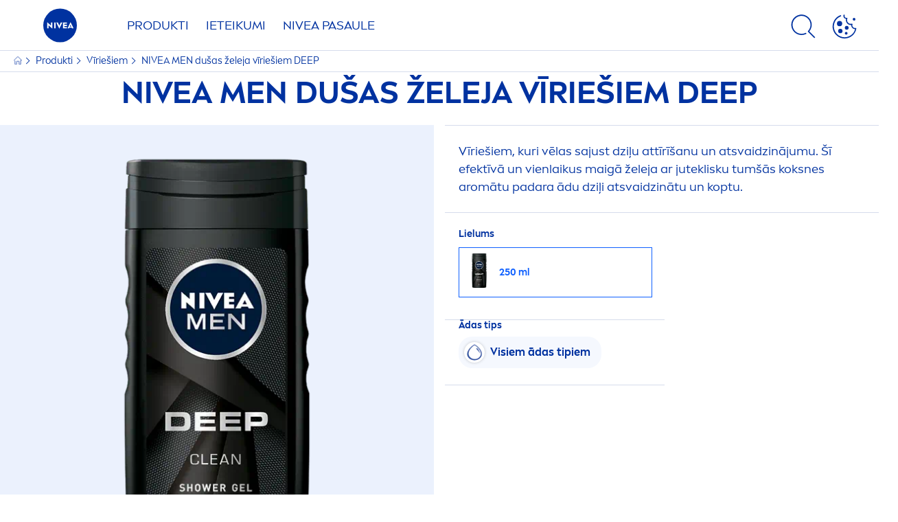

--- FILE ---
content_type: text/css
request_url: https://www.nivea.lv/dist/NiveaX/font-faces.css?202512191500
body_size: 199
content:
@font-face{font-display:swap;font-family:NIVEABrandType-Bold;font-weight:400;src:url(/dist/NiveaX/fonts/NIVEABrandTypeWeb-Bold.woff2) format("woff2")}@font-face{font-display:swap;font-family:NIVEABrandType-Regular;font-style:normal;font-weight:400;src:url(/dist/NiveaX/fonts/NIVEABrandTypeWeb-Regular.woff2) format("woff2")}@font-face{font-display:swap;font-family:NIVEABrandType-ExtraBold;font-style:normal;font-weight:400;src:url(/dist/NiveaX/fonts/NIVEABrandTypeWeb-ExtraBold.woff2) format("woff2")}@font-face{font-display:swap;font-family:LabelloRegular;font-style:normal;font-weight:400;src:local("LabelloRegular"),url(/dist/NiveaX/fonts/LabelloWeb-Regular.woff2) format("woff2")}@font-face{font-display:swap;font-family:NexaBold;font-style:normal;font-weight:400;src:local("NexaBold")}@font-face{font-display:swap;font-family:NexaLight;font-style:normal;font-weight:400;src:local("NexaLight")}@font-face{font-display:swap;font-family:AvenirHeavy;font-style:normal;font-weight:400;src:local("AvenirHeavy")}@font-face{font-display:swap;font-family:AvenirLight;font-style:normal;font-weight:400;src:local("AvenirLight")}@font-face{font-display:swap;font-family:AvenirLTW05-45Book;font-style:normal;font-weight:400;src:local("AvenirLTW05-45Book"),url(/dist/NiveaX/fonts/AvenirLTW05-45Book.woff2) format("woff2")}@font-face{font-display:swap;font-family:AvenirLTW05-95Black;font-style:normal;font-weight:400;src:local("AvenirLTW05-95Black"),url(/dist/NiveaX/fonts/AvenirLTW05-95Black.woff2) format("woff2")}@font-face{font-display:swap;font-family:Avenir Next LT Pro;font-style:normal;font-weight:400;src:url(/dist/NiveaX/fonts/AvenirNextLTPro.ttf) format("ttf"),url(/dist/NiveaX/fonts/AvenirNextLTPro.ttf)}@font-face{font-display:swap;font-family:Avenir Next LT Pro Bold;font-style:normal;font-weight:400;src:url(/dist/NiveaX/fonts/AvenirNextLTProBold.ttf) format("ttf"),url(/dist/NiveaX/fonts/AvenirNextLTProBold.ttf)}@font-face{font-display:swap;font-family:Outfit-SemiBold;font-style:normal;font-weight:400;src:url(/dist/NiveaX/fonts/Outfit-SemiBold.woff2) format("woff2")}@font-face{font-display:swap;font-family:Trenda-Regular;font-style:normal;src:url(/dist/NiveaX/fonts/Trenda-Regular.woff2) format("woff2")}
/*# sourceMappingURL=/dist/NiveaX/font-faces.css.4dba639f.map*/

--- FILE ---
content_type: application/javascript
request_url: https://www.nivea.lv/dist/NiveaX/modules/[request].080bc59f.js
body_size: 5335
content:
"use strict";(self.NiveaXwebpackJsonp=self.NiveaXwebpackJsonp||[]).push([[3578,3699,5883,8791,9384],{1001:(e,t,i)=>{i.r(t),i.d(t,{default:()=>n});var s=i(21464);class n{constructor(e,t={}){this.container=e,this.options=t,this.active=this.container.className.includes("active"),this.options=(0,s.$E)(this.container,Object.assign(this.getDefaultOptions(),this.options)),this.init()}init(){return this.setElementHeight(this.container,this.getSuitableHeight()),this.setOnResizeHandler(),this}saveInitialHeight(){return this.height=this.getElementHeight(this.container),this}getElementHeight(e){return e.offsetHeight}getSuitableHeight(){return this.active?"":this.options.collapsedHeight+"px"}setElementHeight(e,t){return e.style.maxHeight=null!=t?t:"",this}toggleState(){return this.active=!this.active,this}getDefaultOptions(){return{collapsedHeight:115}}setOnResizeHandler(){return NiveaX.addToEventStore("resize",(()=>(0,s.Ys)((()=>this.onResize()),300)),window),this}onResize(){const e=this.getSuitableHeight();this.setElementHeight(this.container,e)}setCollapsedHeight(e){return this.options.collapsedHeight=e,this}toggle(){return this.toggleState().setElementHeight(this.container,this.getSuitableHeight()),this}isActive(){return this.active}needToBeShown(){return this.height>1.25*this.options.collapsedHeight}clear(){return this.setElementHeight(this.container).saveInitialHeight(),this}render(){const e=this.getSuitableHeight();return this.setElementHeight(this.container,e),this}getContainer(){return this.container}}},9095:(e,t,i)=>{i.r(t),i.d(t,{default:()=>a});var s=i(98684),n=i(21464);const r=["nx-u-spinner","nx-u-spinner--medium","nx-u-spinner--opaque"];class a{constructor(e={}){this.addHandlers(e).init()}addHandlers(e){return Object.entries(e).forEach((([e,t])=>this[e]=t)),this}init(){const e=new URLSearchParams(window.location.search);this.hidePageOnFastForward(e),this.createSourceCookieIfNeeded(e);const t=this.getURLParams();return Object.entries(t).forEach((([e,t])=>{this[e](t)})),location.hash.match(/layer/g)?NiveaX.layer.serviceLayer():sessionStorage.removeItem("layers"),this}createSourceCookieIfNeeded(e){const t=e.get("src");if(t)return void(0,n.TV)("Source",t,0);const i={utm_source:e.get("utm_source"),utm_medium:e.get("utm_medium"),utm_campaign:e.get("utm_campaign"),utm_content:e.get("utm_content"),utm_term:e.get("utm_term")};Object.keys(i).forEach((e=>{""!==i[e]&&null!==i[e]||delete i[e]}));const s=new URLSearchParams(i).toString();s&&(0,n.TV)("Source",s,0)}hidePageOnFastForward(e){e.get("fast-forward")&&(0,s.gR)(document.body,...r)}getURLParams(){const e=(0,n.Xc)(),t={};return e.forEach((e=>{const i=e.split("="),s=decodeURIComponent(i[0]);"function"==typeof this[s]&&(t[s]=decodeURIComponent(i.length>1?i[1]:""))})),t}layer(e){window.NiveaX.layer.openAsync(e)}showgrid(e){new o(e)}nojs(){new l}}class o{constructor(e){this.mode=parseInt(e),this.buildGrid()}buildGrid(){document.body.classList.add("nx-u-debug-show-grid");const e=this.getDebug(),t=this.getContainer(),i=this.getGrid();for(let e=0;e<12;e++){const e=this.getColumn();i.appendChild(e)}e.appendChild(t),t.appendChild(i),document.body.appendChild(e)}getDebug(){const e=document.createElement("div");return e.classList.add("nx-u-debug-grid"),e.style.zIndex="888888",e}getContainer(){const e=document.createElement("div");return e.classList.add(2===this.mode?"nx-u-container-fluid":"nx-u-container"),e}getGrid(){const e=document.createElement("div");return e.classList.add("nx-u-row"),e}getColumn(){const e=document.createElement("div");return e.classList.add("nx-u-col-1"),e}}class l{constructor(){this.onModulesLoaded=()=>{this.writeToHTMLNode(this.content),document.removeEventListener("niveax:modulesloaded",this.onModulesLoaded)},this.saveHTMLInnerTo().runAfterAppInitialized(this.onModulesLoaded)}writeToHTMLNode(e){document.documentElement.innerHTML=e}saveHTMLInnerTo(){return this.content=document.documentElement.innerHTML,this}runAfterAppInitialized(e){return document.addEventListener("niveax:modulesloaded",e),this}}},11015:(e,t,i)=>{i.r(t),i.d(t,{default:()=>s});class s{constructor(){this.ytModules=[],this.playerId=0,this.init()}init(){document.addEventListener("nxOnYouTubeIframeAPIReady",this.onIFrameApiLoaded.bind(this),!1)}onIFrameApiLoaded(){document.removeEventListener("nxOnYouTubeIframeAPIReady",this.onIFrameApiLoaded),this.removeBlocker(),this.iFrameApiLoaded=!0}registerIFrameVideo(e){void 0===e.playerId&&(e.playerId=this.getNewPlayerId(),this.ytModules.push(e)),this.iFrameApiLoaded&&e.removeBlocker()}removeBlocker(){for(let e=0;e<this.ytModules.length;e++)void 0===this.ytModules[e].player&&this.ytModules[e].removeBlocker()}getNewPlayerId(){return this.playerId+=1}pauseAllVideos(){this.ytModules.forEach((e=>{void 0!==e.player&&void 0!==e.player.pauseVideo&&e.player.pauseVideo()}))}pauseYouTubeVideoById(e){this.ytModules.map((t=>{t.youTubeId==e&&void 0!==t.player&&1==t.player.getPlayerState()&&void 0!==t.player.pauseVideo&&t.player.pauseVideo()}))}}},27329:(e,t,i)=>{i.r(t),i.d(t,{default:()=>o});var s=i(1001),n=i(21464),r=i(98684);const a='[data-module="FilterNavigation"]';class o{static setup(e=a){Array.from(document.querySelectorAll(e)).filter((e=>!e.dataset.moduleInitialized)).forEach((e=>{new o(e),e.dataset.moduleInitialized="true"}))}constructor(e,t={}){this.element=e,this.options=t,this.options=(0,n.$E)(this.element,Object.assign(this.getDefaultOptions(),this.options)),this.primeLevel=this.element.querySelector(this.options.primeLayerSelector),this.layerItems=this.getLayerItems(this.element,this.options.layerItemSelector),this.layerLists=Array.from(this.element.querySelectorAll(this.options.layerListSelector)),this.layersStructure=this.getLayersStructure(this.layerItems),this.options.state=(0,n.WQ)(),this.init()}init(){return this.initHorizontalScrolling(this.layerLists).initExpanderFirtAndLast().addHandlerOnLayerItemsClick().recoverFilterNav().togglePrimeLayer(),this.element.querySelector(".nx-filter-navigation--display-all")&&this.initHeightObserver(),this}initHeightObserver(){const e=(0,n.sg)((()=>{const e=this.element.querySelector(".nx-filter-navigation__level--active");e&&requestAnimationFrame((()=>{this.element.style.height=`${e.offsetHeight}px`}))}),50),t=new MutationObserver((t=>{t.forEach((t=>{"attributes"===t.type&&"class"===t.attributeName&&e()}))})),i=new ResizeObserver((()=>{e()}));return Array.from(this.element.children).forEach((e=>{t.observe(e,{attributes:!0}),i.observe(e)})),i.observe(this.element),e(),this}togglePrimeLayer(){return Array.from(this.element.querySelectorAll(this.options.layerSelector)).map((e=>e.getAttribute("data-key"))).filter((e=>null!=e)).some((e=>this.options.state.hasOwnProperty(e)))||this.toggleLayer(this.primeLevel.id),this}initExpanderFirtAndLast(){return this.layersStructure[this.primeLevel.id]=new s.default(this.primeLevel,{collapsedHeight:this.primeLevel.offsetHeight}),this}initHorizontalScrolling(e){return e.forEach((e=>(0,n.aO)(e))),this}getChildLayerID(e){return e.dataset.id}getCurrentLayerID(e){return this.getCurrentLayer(e).id}getCurrentLayer(e){return e.closest(this.options.layerSelector)}getParentLayerID(e){return this.getCurrentLayer(e).dataset.parentId}getParentLayer(e){return document.getElementById(this.getParentLayerID(e))}getLayerItems(e,t){return Array.from(e.querySelectorAll(t))}getLayersStructure(e){return e.reduce(((e,t)=>{const i=this.getChildLayerID(t),n=document.getElementById(i);return!e[i]&&n&&(e[i]=new s.default(n,{collapsedHeight:0})),e}),{})}addHandlerOnLayerItemsClick(){return Array.from(this.element.querySelectorAll(".nx-filter-navigation__item--all")).forEach((e=>e.addEventListener("click",(()=>this.goToPreviousLevel())))),this.layerItems.forEach((e=>e.addEventListener("click",this.onLayerItemClick.bind(this)))),this}onLayerItemClick(e){var t,i,s;const n=this._lastActiveItem=e.currentTarget,r=this.getChildLayerID(n),a=Array.from(n.parentElement.querySelectorAll(`${this.options.layerItemSelector}.${this.options.activeClass}`)).filter((e=>e!==n)),o=null===(t=n.querySelector(".nx-filter-navigation__count"))||void 0===t?void 0:t.textContent,l=null===(i=n.querySelector("svg, img"))||void 0===i?void 0:i.cloneNode(!0),c=null===(s=this._lastActiveItem.parentElement)||void 0===s?void 0:s.querySelector(`${this.options.backBtn}`);this.removePrevActiveSibls(a),n.classList.toggle(this.options.activeClass);const h=n.classList.contains(this.options.activeClass);if(r)this.runUpdateCB(),this.toggleLayer(this.getCurrentLayerID(n)),this.toggleLayer(r,!0),this.showBackButton(r,n.dataset.key,n.textContent,o,l);else if(this.options.updateCB1(),h)this.disableBackBtn(c);else{this.enableBackBtn(c);const e=this.getParentLayer(this._lastActiveItem),t=e?this.getActiveItem(e):null;this._lastActiveItem=t}}disableBackBtn(e){e.classList.add("nx-back-btn--disabled")}enableBackBtn(e){e.classList.remove("nx-back-btn--disabled")}removePrevActiveSibls(e){e.forEach((e=>(0,r.vy)(e,this.options.activeClass)))}showBackButton(e,t,i,s,n){var r,a;const o=null===(r=document.getElementById(`${e}`))||void 0===r?void 0:r.querySelector(".nx-filter-navigation__item--all"),l=null==o?void 0:o.querySelector(".nx-filter-navigation__text"),c=null==o?void 0:o.querySelector(".nx-filter-navigation__back-btn"),h=null==o?void 0:o.querySelector(".nx-filter-navigation__count");o.setAttribute("data-key",t),l&&i&&(l.textContent=i),h&&s&&(h.textContent=s),l&&h&&l.appendChild(h);const u=null==o?void 0:o.querySelector(".nx-filter-navigation__item-content");null===(a=null==u?void 0:u.querySelector("svg, img"))||void 0===a||a.remove(),n&&u&&u.prepend(n),!c&&(null==o||o.prepend(this.getBackBtnArrow()))}recoverFilterNav(){var e,t;const i=Array.from(this.element.querySelectorAll(this.options.layerSelector));let s=!1;const n=[];for(let e=i.length-1;e>=0;e--){let t=i[e].getAttribute("data-key"),s=i[e].querySelector(`${this.options.layerItemSelector}[data-key="${this.options.state[t]}"]`);this.options.state.hasOwnProperty(t)&&(s.classList.add(this.options.activeClass),n.push(s))}for(let r=i.length-1;r>=0;r--){let a=i[r].getAttribute("data-key"),o=i[r].querySelector(`${this.options.layerItemSelector}[data-key="${this.options.state[a]}"]`);if(this.options.state.hasOwnProperty(a)){const i=this.getCurrentLayerID(o),r=this.getChildLayerID(o),a=null===(e=o.querySelector(".nx-filter-navigation__count"))||void 0===e?void 0:e.textContent,l=null===(t=o.querySelector("svg, img"))||void 0===t?void 0:t.cloneNode(!0);if(!s){if(r)this.toggleLayer(r,!0),this.showBackButton(r,o.dataset.key,o.textContent,a,l);else{o.classList.remove(this.options.activeClass);const e=n.find((e=>e.classList.contains(this.options.activeClass)));this.toggleLayer(i,!0),e&&this.showBackButton(i,e.dataset.key,e.querySelector(".nx-filter-navigation__text").textContent,a,l)}this._lastActiveItem=o,s=!s}}}return setTimeout((()=>{n.filter((e=>{0==e.classList.contains(this.options.activeClass)&&e.click()}))}),500),this}toggleLayer(e,t){const i=this.layersStructure[e],s=i&&i.getContainer();return s&&(i.toggle(),s.classList.toggle("nx-filter-navigation__level--active")),this}hasLayerVisibleItems(e){var t;return e&&(null===(t=Array.from(e.querySelectorAll(this.options.layerItemSelector)))||void 0===t?void 0:t.some((e=>!1===e.hidden)))}goToPreviousLevel(){var e,t;if(!this._lastActiveItem)return;const i=this.getParentLayer(this._lastActiveItem),s=i?this.getActiveItem(i):null,n=this.getChildLayerID(this._lastActiveItem),r=!n,a=this.getCurrentLayerID(this._lastActiveItem),o=null==s?void 0:s.querySelector(".nx-filter-navigation__text").textContent,l=null===(e=null==s?void 0:s.querySelector("svg, img"))||void 0===e?void 0:e.cloneNode(!0);return this.deleteActFilterBubble(),this.clearLayer(this.getCurrentLayer(this._lastActiveItem)),this.enableBackBtn(null===(t=this._lastActiveItem.parentElement)||void 0===t?void 0:t.querySelector(`${this.options.backBtn}`)),r||(this.toggleLayer(a),this.toggleLayer(n),this.primeLevel.id!=a&&this.showBackButton(a,null==s?void 0:s.dataset.key,o,null,l)),this.runUpdateCB(),this._lastActiveItem=s,this}clearLayer(e){var t;return null===(t=this.getActiveItem(e))||void 0===t||t.classList.remove(this.options.activeClass),this}deleteActFilterBubble(){const e=this._lastActiveItem.dataset.key,t=null===document||void 0===document?void 0:document.querySelector(`.nx-active-filters__item[data-input-name="${e}"]`);t&&(0,n.N0)(t.inputElement,!1)}getActiveItem(e){return e.querySelector(`${this.options.layerItemSelector}.${this.options.activeClass}`)}runUpdateCB(){return this.options.updateCB(),this}getBackBtnArrow(){return(0,r.Uo)('\n            <span class="nx-filter-navigation__back-btn" >\n                <svg xmlns="http://www.w3.org/2000/svg" width="10" height="16" viewBox="0 0 10 16" fill="none">\n                    <path  class="nx-icon-arrow-left" d="M7.88912 15.7601L7.81418 15.6978L0.301439 8.66698C0.159493 8.53472 0.062067 8.36654 0.0211639 8.18318C0.0211639 8.17338 0.0211639 8.16358 0.0159178 8.15378C0.0106726 8.14397 0.00992203 8.12017 0.00767422 8.10337C0.00542641 8.08656 0.00767422 8.07186 0.00242805 8.05576C-0.00281715 8.03965 0.00242805 8.01725 0.00242805 7.99834C0.00167847 7.98715 0.00167847 7.97593 0.00242805 7.96474C0.00242805 7.9484 0.00242805 7.9323 0.00242805 7.91643C0.00242805 7.89332 0.00617599 7.87022 0.00992298 7.84641V7.83031C0.00992298 7.8058 0.0189161 7.782 0.0249109 7.76029C0.0249109 7.75119 0.0309057 7.74209 0.0339031 7.73299C0.0709162 7.60097 0.138448 7.47813 0.231745 7.37311L0.298442 7.3031L7.81567 0.28205C8.20436 -0.0811729 8.8298 -0.095356 9.23688 0.249823C9.64397 0.595 9.68933 1.17796 9.33995 1.57452L9.27326 1.64453L2.48519 7.98854L9.27326 14.334C9.6846 14.6931 9.71121 15.2943 9.33302 15.6839C8.95483 16.0736 8.31187 16.1076 7.88912 15.7601Z"/>\n                </svg>\n            </span>\n        ')}getDefaultOptions(){return{layerSelector:".nx-filter-navigation__level",primeLayerSelector:".nx-filter-navigation__level--prime",layerListSelector:".nx-filter-navigation__list",layerItemSelector:".nx-filter-navigation__item",scrollBarSelector:".nx-filter-navigation__scrollbar",activeClass:"nx-active",backBtn:".nx-filter-navigation__item--all"}}}o.setup(a)},37564:(e,t,i)=>{i.r(t),i.d(t,{default:()=>o});var s=i(84444),n=i(21464),r=i(98684);const a=["nx-u-spinner","nx-u-spinner--medium"];class o extends s.default{constructor(e,t={}){super(e,t),this.options=(0,n.$E)(this.element,this.options),this.init()}getDefaultOptions(){const e=super.getDefaultOptions();return Object.assign(Object.assign({},e),{layerModifierClasses:`${e.layerMainClass}--page`,layerCloseBtnModifierClass:`${e.layerMainClass}__close-btn--page`,layerCloseIconClass:`${e.layerCloseIconClass} nx-close-icon--thin`,beforeOpen:async()=>{await window.NiveaX.initModules()},afterOpen:async()=>{},beforeClose:async()=>{},afterClose:async()=>{}})}get isOpen(){return document.body.contains(this.layer)}showSpinner(){return(0,r.gR)(this.layer.querySelector(".nx-layer__wrapper"),...a),this.isOpen||n.LW.prevent(!0),super.open(),this}async open(e=()=>{}){const{layerMainClass:t,beforeOpen:i,afterOpen:s}=this.options;await i(),this.backButton(),this.isOpen||n.LW.prevent(!0),(0,r.jo)(this.layer.querySelector(".nx-layer__wrapper"),...a),super.open(),(0,n.mS)((()=>this.layer.classList.add(`${t}--open`))),window.NiveaX.loadShopPrices(),await s(),e()}async close(e=()=>{}){const{layerMainClass:t,beforeClose:i,afterClose:s}=this.options;await i(),sessionStorage.removeItem("layers"),(0,r.iQ)(this.layer,`${t}--closing`),(0,n.Ys)((()=>{(0,r.jo)(this.layer,`${t}--open`,`${t}--closing`),super.close()}),400),(document.body.classList.contains("nx-u-lock-screen")||document.body.classList.contains("nx-u-prevent-scroll"))&&n.LW.allow(),await s(),e()}backButton(){let e,t,i=sessionStorage.getItem("layers");if(i)if(e=JSON.parse(i),e.includes(location.hash)){let i=e.findIndex((e=>e==location.hash))+1;e=e.slice(0,i),t=[...e]}else t=[...e,location.hash];else t=[location.hash];sessionStorage.setItem("layers",`${JSON.stringify(t)}`),t.length>1?this.layer.classList.add("nx-layer--show-back-tbn"):this.layer.classList.remove("nx-layer--show-back-tbn")}}},91950:(e,t,i)=>{i.r(t),i.d(t,{default:()=>L});var s=i(19446),n=i(88692),r=i(8481),a=i(45204),o=i(41445),l=i(60778),c=i(71678),h=i(24329),u=i(24746),d=i(70846);var p=function(){function e(e,t){this.predicate=e,this.inclusive=t}return e.prototype.call=function(e,t){return t.subscribe(new m(e,this.predicate,this.inclusive))},e}(),m=function(e){function t(t,i,s){var n=e.call(this,t)||this;return n.predicate=i,n.inclusive=s,n.index=0,n}return u.C6(t,e),t.prototype._next=function(e){var t,i=this.destination;try{t=this.predicate(e,this.index++)}catch(e){return void i.error(e)}this.nextOrComplete(e,t)},t.prototype.nextOrComplete=function(e,t){var i=this.destination;Boolean(t)?i.next(e):(this.inclusive&&i.next(e),i.complete())},t}(d.v),y=i(37564),g=i(21464),v=i(98684);const f='[data-module="LayerPage"]';class L extends y.default{static setup(e=f){Array.from(document.querySelectorAll(e)).filter((e=>!e.dataset.moduleInitialized)).forEach((e=>{new L(e),e.dataset.moduleInitialized="true"}))}constructor(e,t={}){super(e,t),this.listenToEvents()}getDefaultOptions(){const e=super.getDefaultOptions();return Object.assign(Object.assign({},e),{layerModifierClasses:`${e.layerMainClass}--page`,layerCloseBtnModifierClass:`${e.layerMainClass}__close-btn--page`,layerCloseIconClass:`${e.layerCloseIconClass} nx-close-icon--thin`,beforeOpen:async()=>{await NiveaX.initModules()},afterOpen:async()=>{},beforeClose:async()=>{},afterClose:async()=>{}})}listenToEvents(){const e=(0,s.R)(this.layerContent,"touchstart",{passive:!0}).pipe((0,a.p)((e=>e.target===e.currentTarget))),t=(0,s.R)(document,"touchend",{passive:!0}).pipe((0,o.M)((()=>requestAnimationFrame((()=>this.wrapper.removeAttribute("style")))))),i=(0,s.R)(document,"touchmove",{passive:!0}).pipe((0,l.T)((e=>e.changedTouches[0].clientY))),{layerMainClass:u}=this.options;return e.pipe((0,l.T)((e=>e.changedTouches[0].clientY)),(0,c.n)((e=>{return(0,n.zV)((0,r.of)(e),i).pipe((0,h.Q)(t),(s=()=>!(0,v.nB)(this.layer,`${u}--closing`),void 0===a&&(a=!1),function(e){return e.lift(new p(s,a))}));var s,a}))).subscribe((([e,t])=>{const i=t-e,s=i/(.3*document.documentElement.offsetHeight),n={transform:`translateY(${Math.max(i,0)}px) scale(${Math.min(1-.2*s,1)})`,transition:"none",overflow:"hidden",opacity:Math.min(1-.6*s,1)};s<1?this.wrapper.setAttribute("style",(0,v.FQ)(n)):(this.close(),(0,g.Ys)((()=>{this.wrapper.removeAttribute("style")}),300))})),this}getLayerNode(){return this.layer}}L.setup(f)}}]);
//# sourceMappingURL=/dist/NiveaX/./modules/[request].080bc59f.js.ac209d13.map

--- FILE ---
content_type: application/javascript
request_url: https://www.nivea.lv/dist/NiveaX/modules/ProductDetailPage.ae0dc046.js
body_size: 3195
content:
"use strict";(self.NiveaXwebpackJsonp=self.NiveaXwebpackJsonp||[]).push([[1210,4196,5153,5870],{43486:(t,e,o)=>{o.r(e),o.d(e,{default:()=>n});var i=o(98684),r=o(21464);const a='[data-module="Tab"]';class n{static setup(t=a){Array.from(document.querySelectorAll(t)).filter((t=>!t.dataset.moduleInitialized)).forEach((t=>{new n(t),t.dataset.moduleInitialized="true"}))}constructor(t){this.element=t,this.tabLinks=Array.from(this.element.querySelectorAll("[data-tab]")),this.tabSections=Array.from(this.element.querySelectorAll(".nx-tabs__item")),this.tabList=this.element.querySelector(".nx-scroll-wrapper__inner"),this.wrapperSelector=this.element.querySelector(".nx-scroll-wrapper__inner"),this.imageList=Array.from(this.element.querySelectorAll(".nx-tab-background")),this.tabLinks.length<=1||(this.cssClass={activeLink:"nx-tabs-links__item--active",activeSection:"nx-tabs__item--active",activeImage:"nx-tab-background--active"},this.init(),this.element.addEventListener("niveax:openTab",(t=>this.openTabFromAnchor(t))))}init(){this.setTabEventHandler(),this.setActiveTabOnChange(0),(0,r.aO)(this.tabList),this.openTabFromAnchorOnLoad()}setTabEventHandler(){return this.tabLinks.forEach((t=>t.addEventListener("click",(t=>this.onTabClick(t))))),this}onTabClick(t){t.preventDefault(),this.changeTab(t)}changeTab(t,e=null){return this.clearActiveClass(),this.setActiveContainer(t,e),this}openTabFromAnchor(t){const e=t.detail.tabNode.getAttribute("data-tab-idx");this.changeTab(t,e),this.scrollToActive(e)}openTabFromAnchorOnLoad(){const t=window.location.hash.substring(1);if(t&&-1===t.indexOf("layer")&&this.element.contains(document.getElementById(`${t}`))){const e=this.findTabItemByAnchor(t);this.openTab(e),document.getElementById(`${t}`).scrollIntoView();const o=document.querySelector(".nx-anchor-navigation");window.scrollBy({top:o?-o.clientHeight:0,left:0,behavior:"auto"})}}findTabItemByAnchor(t){const e=this.element.querySelectorAll(".nx-tab-container-item");return Array.from(e).find((e=>e.contains(document.getElementById(`${t}`))))}openTab(t){const e=t.getAttribute("data-tab-idx");this.changeTab(null,e),this.scrollToActive(e)}scrollToActive(t){const e=this.element.querySelector(`.${this.cssClass.activeLink}[data-tab="${t}"]`);if(!e)return!1;const o=e.getBoundingClientRect().left-window.innerWidth/2+40;this.wrapperSelector.scrollLeft+=o}setActiveTabOnChange(t){this.tabLinks[t].classList.add(this.cssClass.activeLink),this.tabSections[t].classList.add(this.cssClass.activeSection)}clearActiveClass(){this.tabLinks.forEach((t=>t.classList.remove(this.cssClass.activeLink))),this.tabSections.forEach((t=>t.classList.remove(this.cssClass.activeSection))),this.imageList.forEach((t=>t.classList.remove(this.cssClass.activeImage))),this.element.setAttribute("style","")}setActiveContainer(t,e=null){let o=e||t.currentTarget.getAttribute("data-tab"),i=this.element.querySelector(`[id="${o}"], [data-tab-idx="${o}"]`),r=this.element.querySelector(`[data-tab-image-id="${o}"]`);const a=e?this.element.querySelector(`.nx-tabs-links__item[data-tab="${e}"]`):t.target;this.setActiveLink(a),this.setActiveTab(i),r&&this.setActiveImage(r),this.updateBackgroundColor(a)}setActiveLink(t){t.classList.add(this.cssClass.activeLink)}setActiveTab(t){t.classList.add(this.cssClass.activeSection)}getHeightActiveTab(t){return t?(0,i.UI)(t):0}setActiveImage(t){t.classList.add(this.cssClass.activeImage)}updateBackgroundColor(t){this.element.setAttribute("style",null==t?void 0:t.getAttribute("data-style"))}}n.setup(a)},75651:(t,e,o)=>{o.r(e),o.d(e,{default:()=>i});const i=o(95585).default},76766:(t,e,o)=>{o.r(e),o.d(e,{default:()=>s});var i=o(98684),r=o(21464),a=o(930),n=o(43486);class s{static setup(t='[data-module="ProductDetailPage"]'){Array.from(document.querySelectorAll(t)).filter((t=>!t.dataset.moduleInitialized)).forEach((t=>{new s(t),t.dataset.moduleInitialized="true"}))}constructor(t){this.element=t,this.cookieName="RecentlyViewed",this.recentlyViewedArray=new Array,this.productsToShow=12,this.policyAcceptedCookieName="cookie-policy-accepted",this.tabElement=document.querySelector(".nx-tabs"),this.productDetailElement=this.element.closest(".nx-product-detail"),this.cookieExpiration=Number(document.body.dataset.expirationPeriod||365),this.demandwareId=document.querySelector(".nx-product-information[data-demandware-id]")?document.querySelector(".nx-product-information[data-demandware-id]").attributes["data-demandware-id"].value:"";const e=(0,r.Ri)(this.policyAcceptedCookieName);document.addEventListener("niveax:cookieBannerAccept",(()=>this.initCookie())),"1"!==e&&""!==e||this.initCookie(),this.tabElement&&(this.tab=new n.default(this.productDetailElement)),this.init()}init(){this.loadMoreListener(),this.eventHandlers(),document.addEventListener("layer:ShowLayer",(()=>this.comparePreviouslyRatedProduct())),this.initBottomBar(),this.listenToCartChange()}listenToCartChange(){document.addEventListener("addtocart:cartchange",(()=>{this.initBottomBar()}))}initBottomBar(){if(document.querySelector(".nx-mob-nav__bottom-bar"))return;const t=document.querySelector(".nx-add-to-cart");if(t)this.initBottomBarEshop(t);else{const t=this.createBottomBarContentWtb();if(!t)return;this.addWtbElementsToBottomBar(t),this.observeBottomBarIntersection()}}initBottomBarEshop(t){const e=null==t?void 0:t.cloneNode(!0),o=null==e?void 0:e.querySelector("button");if(!e||!o)return void document.addEventListener("addtocart:loadpriceinfo",(()=>{this.initBottomBar()}));const i=this.createBottomBarContentEshop();i&&(this.addShopElementsToBottomBar(i,e,o),document.dispatchEvent(new CustomEvent("productdetailpage:bottombarinit",{detail:i})),this.observeBottomBarIntersection())}addWtbElementsToBottomBar(t){this.addProductImageToBottomBar(t),this.addRatingToBottomBar(t),this.addProductNameToBottomBar(t),this.addWtbButtonToBottomBar(t)}addWtbButtonToBottomBar(t){const e=(null==t?void 0:t.getAttribute("data-wtb-icon"))?t.getAttribute("data-wtb-icon"):"",o=null==t?void 0:t.getAttribute("data-wtb-button-txt");if(!o)return;const i=(0,a.Si)(e,o);t.querySelector(".nx-product-bottom-bar__content-wrapper").append(i)}addShopElementsToBottomBar(t,e,o){this.addPricesToBottomBar(t,e),this.addAddToCartButtonsToBottomBar(t,e,o),this.addProductImageToBottomBar(t),this.addRatingToBottomBar(t),this.addProductNameToBottomBar(t)}initCookie(){this.getRecentlyViewedCookie(this.cookieName)?this.currentProductExist()<0&&this.setCookie():this.setCookie()}getRecentlyViewedCookie(t){return(0,r.Ri)(t)}comparePreviouslyRatedProduct(){const t=sessionStorage.getItem("demandwareId");t?t!==this.demandwareId&&(this.removeFormSession(),sessionStorage.setItem("demandwareId",this.demandwareId)):sessionStorage.setItem("demandwareId",this.demandwareId)}removeFormSession(){for(let t=0;t<sessionStorage.length;t++)sessionStorage.key(t).indexOf("form_id_")>0&&sessionStorage.removeItem(sessionStorage.key(t))}unserializeCookie(){return this.recentlyViewedArray=this.getRecentlyViewedCookie(this.cookieName).split("|"),this.recentlyViewedArray}addToProductArray(t,e){return t?(t.length>=this.productsToShow&&t.pop(),t.unshift(e)):t.push(e),t}serializeCookie(t){return t.join("|")}currentProductExist(){return this.unserializeCookie().indexOf(this.demandwareId)}eventHandlers(){let t=document.querySelector(".nx-rating--pdp");t&&this.addListenerToRatingsAndReviewsAnchor(t)}addListenerToRatingsAndReviewsAnchor(t){t.addEventListener("click",(()=>{if(this.productDetailElement)this.openRatingTab();else{if(void 0===this.scrollTo){return void(()=>o.e(8287).then(o.bind(o,19967)))().then((t=>{this.scrollTo=new t.default,this.scrollToRatingSection()}))}this.scrollToRatingSection()}}))}scrollToRatingSection(){var t;const e=document.querySelector(".nx-ratings-and-reviews-section"),o=e.querySelector("h2.nx-u-section__headline");return document.querySelector("body").classList.add("nx-scrolling"),e.classList.contains("nx-expand-section--active")||null==o||o.click(),null===(t=this.scrollTo)||void 0===t||t.animateScrollTop(e,450,0,(()=>{document.querySelector("body").classList.remove("nx-scrolling")})),this}openRatingTab(){const t=Array.from(this.productDetailElement.querySelectorAll(".nx-tabs__item")).findIndex((t=>t.querySelector(".nx-ratings-and-reviews-section-slider")));t>-1&&(this.tab.clearActiveClass(),this.tab.setActiveTabOnChange(t),this.productDetailElement.querySelector(".nx-tabs__wrapper").removeAttribute("style"))}loadMoreListener(){return document.addEventListener("NiveaXLoadMoreLoaded",(t=>{document.querySelector(".nx-ratings-and-reviews-section .nx-u-container").style.maxHeight="initial"})),this}setCookie(){(0,r.TV)(this.cookieName,this.serializeCookie(this.addToProductArray(this.recentlyViewedArray,this.demandwareId)),this.cookieExpiration)}observeBottomBarIntersection(){this.intersectionObserver=this.createIntersectionObserver();const t=document.querySelector(".nx-footer");t&&this.intersectionObserver.observe(t);const e=document.querySelector(".nx-product-stage");e&&this.intersectionObserver.observe(e)}createIntersectionObserver(){return new IntersectionObserver((t=>{const e=this.element.querySelector(".nx-product-bottom-bar");e&&t.forEach((t=>{t.isIntersecting?(0,i.vy)(e,"nx-product-bottom-bar--visible"):(0,i.iQ)(e,"nx-product-bottom-bar--visible")}))}))}createBottomBarContentEshop(){const t=this.element.querySelector(".nx-product-bottom-bar");if(t)return t.innerHTML="",t.appendChild((0,a.Aj)()),t}createBottomBarContentWtb(){const t=this.element.querySelector(".nx-product-bottom-bar");if(t)return t.innerHTML="",t.appendChild((0,a.wF)()),t}addProductNameToBottomBar(t){const e=t.querySelector(".nx-product-bottom-bar__product-wrapper");if(e){const t=this.getProductName();t&&e.append(t)}}addRatingToBottomBar(t){const e=t.querySelector(".nx-product-bottom-bar__product-wrapper");if(e){const t=this.getRating();t&&(this.addListenerToRatingsAndReviewsAnchor(t),e.append(t))}}addProductImageToBottomBar(t){const e=t.querySelector(".nx-product-bottom-bar__image-wrapper");if(e){const t=this.getProductImage();t&&e.appendChild(t)}}addAddToCartButtonsToBottomBar(t,e,o){const i=t.querySelector(".nx-product-bottom-bar__content-wrapper"),r=e.querySelector(".nx-range-dropdown");null==o||o.classList.add("nx-product-bottom-bar__add-to-cart-button"),null==i||i.append(r,o)}addPricesToBottomBar(t,e){const o=t.querySelector(".nx-product-bottom-bar__price-wrapper");if(o){const t=e.querySelector(".nx-original-price")?e.querySelector(".nx-original-price"):"",i=e.querySelector(".nx-pricing")?e.querySelector(".nx-pricing"):"",r=e.querySelector(".nx-unit-price")?e.querySelector(".nx-unit-price"):"",a=o.querySelector(".nx-product-bottom-bar__price-wrapper-pricing");null==a||a.append(t,i);const n=o.querySelector(".nx-product-bottom-bar__price-wrapper-unit-price");null==n||n.append(r)}}getProductImage(){var t;const e=null===(t=this.element.querySelector(".nx-product-stage__item--image"))||void 0===t?void 0:t.cloneNode(!0);return null==e?void 0:e.querySelector("picture")}getRating(){var t;return null===(t=this.element.querySelector(".nx-rating"))||void 0===t?void 0:t.cloneNode(!0)}getProductName(){const t=document.querySelector(".nx-product-stage__headline"),e=t?(0,i._A)(t):"";return(0,i.Uo)(`<h4 class="nx-font-heading-4 nx-font--bold nx-txt-uppercase nx-u-mb-base-0">${e}</h4>`)}}},95585:(t,e,o)=>{o.r(e),o.d(e,{default:()=>d});var i=o(60778),r=o(45204),a=o(21464),n=o(76766),s=o(45956);const c='[data-module="ProductDetailPage"]';class d extends((0,s.YH)(n.default)){static setup(t=c){Array.from(document.querySelectorAll(t)).filter((t=>!t.dataset.moduleInitialized)).forEach((t=>{new d(t),t.dataset.moduleInitialized="true"}))}constructor(t,e={}){super(t),this.options=(0,a.$E)(this.element,Object.assign(this.getDefaultOptions(),e));let o=this.element.querySelector(`.${this.options.addToCartFlagClass}`);o&&this.state$.pipe((0,i.T)((t=>t.circleNav)),(0,r.p)(a.EA),(0,i.T)((t=>t.position))).subscribe((t=>{this.adjustAddToCartFlagPosition(o,t)}))}adjustAddToCartFlagPosition(t,e){return"left"===e?this.addToCartFlagPositionClass(t,"left"):this.removeToCartFlagPositionClass(t,"left"),this}addToCartFlagPositionClass(t,e){return t.classList.add(`${this.options.addToCartFlagClass}--${e}`),this}removeToCartFlagPositionClass(t,e){return t.classList.remove(`${this.options.addToCartFlagClass}--${e}`),this}getDefaultOptions(){return{addToCartFlagClass:"nx-add-to-cart-flag"}}}d.setup(c)}}]);
//# sourceMappingURL=/dist/NiveaX/./modules/ProductDetailPage.ae0dc046.js.1d643a6c.map